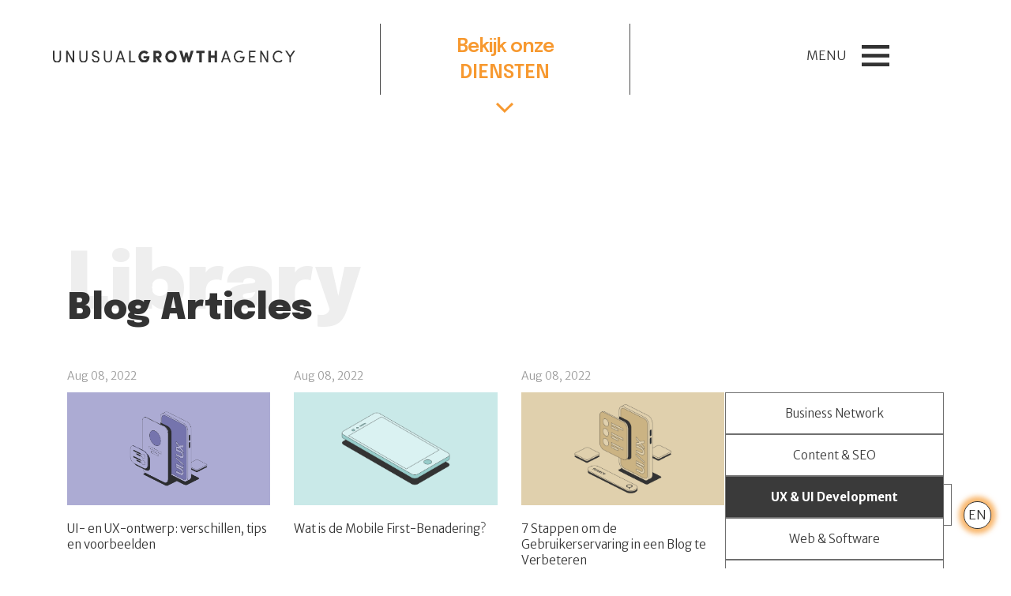

--- FILE ---
content_type: text/html; charset=UTF-8
request_url: https://unusualgrowth.nl/library?tag=ux-ui-development
body_size: 5873
content:
<!DOCTYPE html>
<html lang="nl">

<head>
    <script src="https://consent.cookiefirst.com/sites/unusualgrowth.nl-2500bea3-1225-40d1-97db-c25313eebf33/consent.js"></script>
<meta http-equiv="content-language" content="nl"/>
<meta property="og:locale" content="nl"/>
<meta charset="UTF-8">
<meta name="viewport" content="width=device-width, initial-scale=1.0, maximum-scale=1.0, user-scalable=no" />
<meta http-equiv="ScreenOrientation" content="autoRotate:disabled">
<meta name="robots" content="index,follow">



<title>
        Library | Unusual Growth Agency
</title>
<meta name="description" content="Krijg toegang tot de wereldmarkt, win leads en realiseer ongekende bedrijfsgroei met toptips uit de bibliotheek van Unusual Growth Agency!">
<meta name="csrf-token" content="I3EJ7CReR5lF0AF76uMm2CzH93qwArbbraGx2G8j" />

<link rel="icon" href="https://unusualgrowth.nl/favicon.png">

<link rel="preconnect" href="https://fonts.googleapis.com">
<link rel="preconnect" href="https://fonts.gstatic.com" crossorigin>
    <link rel="canonical" href="https://www.unusualgrowth.com/library">
<link
    href="https://fonts.googleapis.com/css2?family=Epilogue:wght@300;400;500;600;700;800;900&family=Merriweather+Sans:wght@300;400;500;600;700;800&display=swap"
    rel="stylesheet">
<link rel="stylesheet" type="text/css" href="https://unusualgrowth.nl/assets/frontend/css/all.css">


<!--
    


-->


<link rel="stylesheet" href="https://cdnjs.cloudflare.com/ajax/libs/intl-tel-input/17.0.8/css/intlTelInput.min.css" />







    

<!-- Google Tag Manager -->
<script>(function(w,d,s,l,i){w[l]=w[l]||[];w[l].push({'gtm.start':
new Date().getTime(),event:'gtm.js'});var f=d.getElementsByTagName(s)[0],
j=d.createElement(s),dl=l!='dataLayer'?'&l='+l:'';j.async=true;j.src=
'https://www.googletagmanager.com/gtm.js?id='+i+dl;f.parentNode.insertBefore(j,f);
})(window,document,'script','dataLayer','GTM-T3P83NK');</script>
<!-- End Google Tag Manager -->

    </head>

<body>


<noscript><iframe src="https://www.googletagmanager.com/ns.html?id=GTM-T3P83NK"
height="0" width="0" style="display:none;visibility:hidden"></iframe></noscript>

    

    <main id="background" class="main-theme">

        <header>
            <div class="left">
                <a href="https://unusualgrowth.nl">
                    <img class="logoDesk" src="/assets/frontend/img/ug-line-logo.svg" alt="UGA Logo">
                    <img class="logoMobile" src="/assets/frontend/img/ug-logo-triple-line.svg" alt="UGA Logo Mobile">
                </a>
            </div>
            <div class="mid">
                <div class="button_container" id="toggle">
                    <p>
                        <span class="smaller">Bekijk onze</span>
                        <span>DIENSTEN</span>
                    </p>
                    <svg class="arrowDown topArrow" xmlns="http://www.w3.org/2000/svg" width="22.121" height="13.182"
                        viewBox="0 0 22.121 13.182">
                        <g id="Component_80_1" data-name="Component 80 – 1" transform="translate(1.061 1.061)">
                            <path id="Path_1554" data-name="Path 1554" d="M11.7.8l-10,10,10,10"
                                transform="translate(-0.8 11.7) rotate(-90)" fill="none" stroke="#333"
                                stroke-miterlimit="10" stroke-width="3" />
                        </g>
                    </svg>
                    <svg class="arrowDown bottomArrow" xmlns="http://www.w3.org/2000/svg" width="22.121" height="13.182"
                        viewBox="0 0 22.121 13.182">
                        <g id="Component_80_1" data-name="Component 80 – 1" transform="translate(1.061 1.061)">
                            <path id="Path_1554" data-name="Path 1554" d="M11.7.8l-10,10,10,10"
                                transform="translate(-0.8 11.7) rotate(-90)" fill="none" stroke="#333"
                                stroke-miterlimit="10" stroke-width="3" />
                        </g>
                    </svg>

                </div>
                <!--
                <div class="button_container" id="toggle-mobile">
                    <p>Services</p>
                    <span class="top"></span>
                    <span class="middle"></span>
                    <span class="bottom"></span>
                </div>
                --->
            </div>
            <div class="services">
                <div class="servicesLink">

                    <div class="overlay" id="overlay">
                        <nav class="overlay-menu">
                            <p class="overlayHeader">We can do it</p>
                            <ul>
                                <li>
                                    <a
                                        href="https://unusualgrowth.nl/services/business-network-development">
                                        Business Network Development
                                    </a>
                                </li>
                                <li>
                                    <a
                                        href="https://unusualgrowth.nl/services/seo-performance-marketing">
                                        SEO & Performance Marketing
                                    </a>
                                </li>
                                <li>
                                    <a href="https://unusualgrowth.nl/services/ux-ui-development">
                                        UX & UI Development
                                    </a>
                                </li>
                                <li>
                                    <a
                                        href="https://unusualgrowth.nl/services/web-software-development">
                                        Web & Software Development
                                    </a>
                                </li>
                                <li>
                                    <a
                                        href="https://unusualgrowth.nl/services/video-production-streaming">
                                        Video Production & Streaming
                                    </a>
                                </li>
                                <li>
                                    <a
                                        href="https://unusualgrowth.nl/services/digital-first-branding">
                                        Digital First Branding
                                    </a>
                                </li>
                                <li>
                                    <a
                                        href="https://unusualgrowth.nl/services/social-growth-management">
                                        Social Growth Management
                                    </a>
                                </li>
                            </ul>
                        </nav>
                    </div>
                </div>

            </div>
            <div class="right">
                <div class="menu-btn" id="menuBtn">
                    <span>MENU</span>
                </div>
                <nav id="burgerMenu" class="align-items-start flex-column">
                    <div class="container">
                        <div id="menuClose">
                            <span>SLUITEN</span>
                        </div>
                    </div>

                    <ul class="">
                        <li class="nav-item">
                            <a class="nav-link" href="https://unusualgrowth.nl/about">Over</a>
                        </li>
                        <li class="nav-item">
                            <a class="nav-link" href="https://unusualgrowth.nl/how-we-work">Hoe Wij Werken</a>
                        </li>
                        <li class="nav-item">
                            <a class="nav-link" href="https://unusualgrowth.nl/references">Referenties</a>
                        </li>
                        <li class="nav-item">
                            <a class="nav-link" href="https://unusualgrowth.nl/library">Bibliotheek</a>
                        </li>
                        <li class="nav-item">
                            <a class="nav-link small" href="https://unusualagency.myportfolio.com/" target="_blank">
                                <img src="https://unusualgrowth.nl/assets/frontend/img/behanceWhite.svg" alt="Behance Logo">
                                Portfolio
                            </a>
                        </li>

                    </ul>

                </nav>
            </div>
            <div id="overlay-burgerMenu">
            </div>

        </header>


        
<div class="main  d-flex library container">
    <div class="service-heading-container title-container">
        <span class="generalPageTitle">
            <span class="big-text">Library</span>
            <h1 class="generalPageSubTitle">Blog Articles</h1>
        </span>
    </div>
    <div class="list-and-tabs">
        <div class="tags-container mobile-scroll-right">
            <div class="lib-tags">
                                                        <a class="bw-btn modified" href="/library">
                        <span class="gray-frame">Business Network</span>
                        <div class="gray-frame"></div>
                    </a>
                                                        <a class="bw-btn modified" href="/library?tag=content-seo">
                        <span class="gray-frame">Content &amp; SEO</span>
                        <div class="gray-frame"></div>
                    </a>
                                                        <a class="bw-btn modified active" href="/library?tag=ux-ui-development">
                        <span class="gray-frame">UX &amp; UI Development</span>
                        <div class="gray-frame"></div>
                    </a>
                                                        <a class="bw-btn modified" href="/library?tag=web-software">
                        <span class="gray-frame">Web &amp; Software</span>
                        <div class="gray-frame"></div>
                    </a>
                                                        <a class="bw-btn modified" href="/library?tag=video-production">
                        <span class="gray-frame">Video Production</span>
                        <div class="gray-frame"></div>
                    </a>
                                                        <a class="bw-btn modified" href="/library?tag=branding">
                        <span class="gray-frame">Branding</span>
                        <div class="gray-frame"></div>
                    </a>
                                                        <a class="bw-btn modified" href="/library?tag=social-growth">
                        <span class="gray-frame">Social Growth</span>
                        <div class="gray-frame"></div>
                    </a>
                            </div>
        </div>
        <div id="libraryInfiniteLoad" class="">
                
                

                                    <div class="item" data-name="" id="posts-0">
                        <div class="pageBody d-flex align-items-sm-start justify-content-center">
                            <div class="row library-boxes">
                                                                    
                                    
                                                                            <div class="library-box col-lg-4 col-md-6">
                                            <a class="liburl"
                                                href="https://unusualgrowth.nl/library/ui-en-ux-ontwerptips">
                                                <div class="date">
                                                    Aug 08, 2022
                                                </div>
                                                <img loading=lazy src="https://unusualgrowth.nl/assets/frontend/img/library/ui-and-ux-design-tips/ui-and-ux-design-tips.png"
                                                    alt="thumbnail">

                                                <div class="description">
                                                    <h6>
                                                        <a href="https://unusualgrowth.nl/library/ui-en-ux-ontwerptips">
                                                            UI- en UX-ontwerp: verschillen, tips en voorbeelden
                                                        </a>
                                                    </h6>
                                                    <p>
                                                        
                                                    </p>
                                                </div>
                                                <div class="library-link">
                                                    
                                                </div>
                                            </a>
                                        </div>
                                                                                                        
                                    
                                                                            <div class="library-box col-lg-4 col-md-6">
                                            <a class="liburl"
                                                href="https://unusualgrowth.nl/library/mobile-first-benadering">
                                                <div class="date">
                                                    Aug 08, 2022
                                                </div>
                                                <img loading=lazy src="https://unusualgrowth.nl/assets/frontend/img/library/mobile-first-approach/mobilefirst.png"
                                                    alt="thumbnail">

                                                <div class="description">
                                                    <h6>
                                                        <a href="https://unusualgrowth.nl/library/mobile-first-benadering">
                                                            Wat is de Mobile First-Benadering?
                                                        </a>
                                                    </h6>
                                                    <p>
                                                        
                                                    </p>
                                                </div>
                                                <div class="library-link">
                                                    
                                                </div>
                                            </a>
                                        </div>
                                                                                                        
                                    
                                                                            <div class="library-box col-lg-4 col-md-6">
                                            <a class="liburl"
                                                href="https://unusualgrowth.nl/library/verbeter-gebruikerservaring">
                                                <div class="date">
                                                    Aug 08, 2022
                                                </div>
                                                <img loading=lazy src="https://unusualgrowth.nl/assets/frontend/img/library/improve-user-experience/improveux.png"
                                                    alt="thumbnail">

                                                <div class="description">
                                                    <h6>
                                                        <a href="https://unusualgrowth.nl/library/verbeter-gebruikerservaring">
                                                            7 Stappen om de Gebruikerservaring in een Blog te Verbeteren
                                                        </a>
                                                    </h6>
                                                    <p>
                                                        
                                                    </p>
                                                </div>
                                                <div class="library-link">
                                                    
                                                </div>
                                            </a>
                                        </div>
                                                                                                </div>


                        </div>

                    </div>
                                                                </div>
        </div>
    </div>


        

    </main>
    <a class="langswitcher" href="https://unusualgrowth.com/" style="">
        <div>
            EN
        </div>
    </a>
    

    
    <div class="container margin">
    <div class="container">
    <div class="row sep-container">
        <div class="separator"></div>
    </div>
</div>
</div>
<div class="container margin">
    <div class="newsletter">
        <form id="newsletter-form" class="growth-form contactForm">
            <h2>Blijf op de hoogte door je in te schrijven voor onze nieuwsbrief…</h2>

            <div class="form-group form-input-group">
                <input type="email" class="form-control" id="newsletter-emailform" name="EMAIL" required
                    onkeyup="this.setAttribute('value', this.value);" value="">
                <label for="newsletter-emailform">E-mail</label>
                <div class="invalid-feedback"></div>
            </div>
            <div class="check-button">
                <div class="form-check">
                    <input class="form-check-input" type="checkbox" id="gridCheckNewsletter" name="MMERGE1" data-toggle="tooltip"
                        data-placement="top" title="Please consent to the GDPR policy" required>
                    <div class="invalid-feedback">
                    </div>
                    <label class="form-check-label" for="gridCheckNewsletter">
                    Wij nemen uw privacy serieus. We verkopen of delen uw gegevens niet. We gebruiken het om uw ervaring met onze site te verbeteren en om de prestaties van onze marketinginspanningen te analyseren. Raadpleeg onze AVG-verklaring voor meer informatie.
                        <a href="https://unusualgrowth.nl/gdpr" target="_blank"
                            style="
                              text-decoration:underline;
                              color:var(--bgColor);
                          ">
                            
                            GDPR Declaration.
                            
                        </a>
                        <!-- . I agree. -->
                    </label>

                </div>
                <div class="button-wrapper">
                    
                    <a href="javascript:void(0)" id="newsletter-send" type="submit"
                        class="btn-ug btn-ug-grow-now float-right">
                        <span class="text text-secondary active">
                        Aanvraag Maken
                        </span>

                        <span class="text text-secondary inactive" style="">
                        Bezig met laden
                        </span>

                        <div class="spinner-border text-secondary spinner" style="display:none;" role="status">
                            <span class="sr-only">Bezig met laden...</span>
                        </div>
                    </a>
                </div>
            </div>
        </form>
        <div class="image-container">
            <img src="https://unusualgrowth.nl/assets/frontend/img/newsletter.svg" alt="newsletter"/>
        </div>
    </div>
</div>
<div class="container margin">
    <div class="container">
    <div class="row sep-container">
        <div class="separator"></div>
    </div>
</div>
</div>
<footer class="grayBg">
    <div class="container-fluid">
        <div class="row form-wrapper">
            <div id="footer-form"
                class="col-xl-5 order-xl-4 col-lg-12 order-lg-1 col-md-12 col-sm-12 down-under border-ug-dark-bottom-sm">
                <form id="contact-form-footer" class="contactForm ram-form needs-validation" method="post"
                    action="">
                    <h3 class="formHeader mb-3">WERK MET ONS/ NEEM CONTACT OP</h3>
                    <div class="row form-group">
                        <div class="col-lg-6 form-input-group">
                            <input type="text" class="form-control m-m" id="nameform" name="full_name" required
                                minlength="3" onkeyup="this.setAttribute('value', this.value);" value="">

                            <label for="nameform">Voor-en achternaam</label>
                            <div class="invalid-feedback">

                            </div>
                        </div>
                        <div class="col-lg-6 form-input-group">
                            <input type="text" class="form-control m-m" id="companyform" name="company" required
                                minlength="2" onkeyup="this.setAttribute('value', this.value);" value="">

                            <label for="nameform">Bedrijf</label>
                            <div class="invalid-feedback">

                            </div>
                        </div>
                    </div>
                    <div class="row form-group">
                        <div class="col-lg-6 form-input-group mb-sm-0 mb-3">
                            <input type="email" class="form-control m-m" id="emailform" name="email" required
                                onkeyup="this.setAttribute('value', this.value);" value="">

                            <label for="emailform">E-mail</label>
                            <div class="invalid-feedback">

                            </div>
                        </div>
                        <div class="col-lg-6 form-input-group">
                            <input type="text" class="form-control m-m" id="contactphoneform" name="phone"
                                required>
                            
                            <div class="invalid-feedback">

                            </div>
                        </div>
                    </div>
                    <div class="row form-group">
                        <div class="col-lg-12 form-input-group">
                            <input type="text" class="form-control m-m" id="messageform" name="message" required
                                minlength="5" onkeyup="this.setAttribute('value', this.value);" value="">

                            <label for="messageform">Onderwerp</label>
                            <div class="invalid-feedback">

                            </div>
                        </div>
                    </div>
                    <div class="row form-group">
                        <div class="col-xl-8 mt-3">


                            <div class="form-check">
                                <input class="form-check-input" type="checkbox" id="gridCheck" name="kvkk"
                                    data-toggle="tooltip" data-placement="top" title="Please Check">
                                <label class="form-check-label" for="gridCheck">
                                Ik heb het privacybeleid van de AVG gelezen en accepteer het.
                                    <a href="https://unusualgrowth.nl/gdpr" target="_blank"
                                        style="
                                                font-weight: 700;
                                                text-decoration:underline;
                                                font-size: calc( var(--inputText) - 3px);
                                            ">
                                        
                                        GDPR Declaration.
                                        
                                    </a>
                                    <!-- . I agree. -->
                                </label>
                                <div class="invalid-feedback">

                                </div>
                            </div>
                        </div>
                        <div class="col-xl-4 button-wrapper mt-3">
                            
                            <a href="javascript:void(0)" id="contact-send-footer" type="submit"
                                class="btn-ug btn-ug-white float-right px-5">
                                <span class="text active">
                                Indienen
                                </span>

                                <span class="text inactive" style="">
                                    LOADING
                                </span>

                                <div class="spinner-border text-secondary spinner" style="display:none;" role="status">
                                    <span class="sr-only">Loading...</span>
                                </div>
                            </a>
                        </div>
                    </div>
                </form>

                <div class="row mobile">
                    <ul class="list-group w-100 list-group-horizontal d-flex justify-content-center socialLinks">
                        <li class="list-group-item">
                            <a href="https://www.linkedin.com/company/unusualenterprise/mycompany/" class="footerLink"
                                target="_blank">
                                <img src="https://unusualgrowth.nl/assets/frontend/img/linkedin.svg" alt="Linkedin Icon"
                                    class="img-fluid socialIcons" alt="LinkedIn Icon">
                            </a>
                        </li>
                        <li class="list-group-item">
                            <a href="https://www.instagram.com/unusualenterprise/?hl=en" class="footerLink"
                                target="_blank">
                                <img src="https://unusualgrowth.nl/assets/frontend/img/instagram.svg" alt="Instagram Icon"
                                    class="img-fluid socialIcons">
                            </a>
                        </li>
                        <li class="list-group-item">
                            <a href="https://www.youtube.com/c/UnusualEnterprise" class="footerLink" target="_blank">
                                <img src="https://unusualgrowth.nl/assets/frontend/img/youtube.svg" alt="Youtube Icon"
                                    class="img-fluid socialIcons">
                            </a>
                        </li>
                        <li class="list-group-item">
                            <a href="https://unusualagency.myportfolio.com" class="footerLink" target="_blank">
                                <img src="https://unusualgrowth.nl/assets/frontend/img/behance.svg" alt="MyPortfolio Icon"
                                    class="img-fluid socialIcons">
                            </a>
                        </li>
                    </ul>
                </div>
            </div>

            <div
                class="col-xl-3 order-xl-3 col-lg-4 order-lg-3 col-md-12  col-sm-12 d-flex flex-column align-items-center mt-sm-4">
                <div class="d-flex justify-content-center">
                    <img  src="https://unusualgrowth.nl/assets/frontend/img/dmsb_logo.svg" alt="DMSB Logo"
                        class="img-fluid footerDmsb">
                </div>
                <div class="d-flex justify-content-center mt-4">
                    <small>Gecertificeerd als MSB sinds 2018</small>
                </div>
                <div class="d-flex justify-content-center my-2">
                    <small><a class="footer-a-underline"
                            href="https://unusualenterprise.com/downloads/certificates.pdf"
                            target="_blank">Certificaten</a></small>
                </div>
            </div>

            <div class="col-xl-2 order-xl-1 col-lg-4 order-lg-2 col-md-6  col-sm-12 mt-sm-4">
                <p class="footer-section-title">
                NEDERLAND
                </p>
                <p>
                    <a href="/cdn-cgi/l/email-protection#c0a9aea6af80b5aeb5b3b5a1aca5aeb4a5b2b0b2a9b3a5eea3afad"><span class="__cf_email__" data-cfemail="066f686069467368737573676a636872637476746f75632865696b">[email&#160;protected]</span></a> <br>
                    <a href="tel:+31307996023">+31 30 799 6023</a>
                </p>
                <p>
                    Unusual Enterprise BV <br>Lange Viestraat 2 B, 3511BK <br>Utrecht -  Nederland<br>
                    
                </p>
            </div>

            <div class="col-xl-2 order-xl-2 col-lg-4 order-lg-4 col-md-6  col-sm-12 border-ug-dark-bottom-sm mt-sm-4">
                <p class="footer-section-title">
                    TURKIJE

                </p>
                <p>
                    <a href="/cdn-cgi/l/email-protection#31585f575e715e5d5c5055585a41435e5b545d54431f525e5c"><span class="__cf_email__" data-cfemail="066f68606946696a6b67626f6d7674696c636a63742865696b">[email&#160;protected]</span></a> <br>
                    <a href="tel:+902126357062">+90 212 635 70 60</a>
                </p>
                <p>
                    Olmadık Projeler Geliştirme LTD <br> Hızır Çavuş Mescidi Sk. No: 40/A<br>Balat/Istanbul  <br>
                    
                </p>

            </div>




        </div>
        <div class="row desktop">
            <ul class="list-group w-100 list-group-horizontal d-flex justify-content-center socialLinks">
                <li class="list-group-item">
                    <a href="https://www.linkedin.com/showcase/unusualgrowthagency/" class="footerLink"
                        target="_blank">
                        <img src="https://unusualgrowth.nl/assets/frontend/img/linkedin.svg" alt="LinkedIn Icon"
                            class="img-fluid socialIcons">
                    </a>
                </li>
                <li class="list-group-item">
                    <a href="https://www.instagram.com/unusualgrowthagency/?hl=en" class="footerLink"
                        target="_blank">
                        <img src="https://unusualgrowth.nl/assets/frontend/img/instagram.svg" alt="Instagram Icon"
                            class="img-fluid socialIcons">
                    </a>
                </li>
                <li class="list-group-item">
                    <a href="https://www.youtube.com/c/UnusualEnterprise" class="footerLink" target="_blank">
                        <img src="https://unusualgrowth.nl/assets/frontend/img/youtube.svg" alt="Youtube Icon"
                            class="img-fluid socialIcons">
                    </a>
                </li>
                <li class="list-group-item">
                    <a href="https://unusualagency.myportfolio.com" class="footerLink" target="_blank">
                        <img src="https://unusualgrowth.nl/assets/frontend/img/behance.svg" alt="Behance Icon"
                            class="img-fluid socialIcons">
                    </a>
                </li>
            </ul>
        </div>
        <div class="row border-ug-dark-top py20 p-sm-4">
            <p class="copyrightText">
                Copyright © 2026 Unusual Enterprise B.V. All rights reserved.
            </p>
        </div>
    </div>
</footer>

    <script data-cfasync="false" src="/cdn-cgi/scripts/5c5dd728/cloudflare-static/email-decode.min.js"></script><script src="https://unusualgrowth.nl/assets/frontend/js/jquery-3.5.1.min.js"></script>
<script src='https://cdnjs.cloudflare.com/ajax/libs/jqueryui/1.8.24/jquery-ui.min.js'></script>

<script src="https://unusualgrowth.nl/assets/frontend/js/required.js"></script>

<script src="https://unusualgrowth.nl/assets/frontend/js/all.js"></script>

<script src="https://cdnjs.cloudflare.com/ajax/libs/jquery-validate/1.19.3/jquery.validate.min.js"></script>
<script src="https://cdnjs.cloudflare.com/ajax/libs/jquery-validate/1.19.3/additional-methods.min.js"></script>

        <script>
        let index = 0;
        let totalLoadable = $('.item').length;
        $('#posts-0').toggleClass('active');
        $('.load-more a').on('click', function(e) {
            e.preventDefault();
            $(this).toggleClass('inactive');
            index++;
            console.log(totalLoadable, index+1)
            $('#posts-' + index).toggleClass('active');
            if (index === totalLoadable - 1) {
                $('#loadMore-' + index).toggleClass('inactive');
            }
            if(totalLoadable === index + 1) {
                $('.load-more').hide();
            }

        });
    </script>

    
    
    
<script defer src="https://static.cloudflareinsights.com/beacon.min.js/vcd15cbe7772f49c399c6a5babf22c1241717689176015" integrity="sha512-ZpsOmlRQV6y907TI0dKBHq9Md29nnaEIPlkf84rnaERnq6zvWvPUqr2ft8M1aS28oN72PdrCzSjY4U6VaAw1EQ==" data-cf-beacon='{"version":"2024.11.0","token":"fd491ddc1a1b41a3ab6e7475f22e1c85","r":1,"server_timing":{"name":{"cfCacheStatus":true,"cfEdge":true,"cfExtPri":true,"cfL4":true,"cfOrigin":true,"cfSpeedBrain":true},"location_startswith":null}}' crossorigin="anonymous"></script>
</body>

</html>


--- FILE ---
content_type: image/svg+xml
request_url: https://unusualgrowth.nl/assets/frontend/img/ug-line-logo.svg
body_size: 1168
content:
<svg id="UGA_white_line" data-name="UGA white line" xmlns="http://www.w3.org/2000/svg" width="462.247" height="21.903" viewBox="0 0 462.247 21.903">
  <path id="Path_1530" data-name="Path 1530" d="M9.463,28.781V14.88H12.25v13.9A4.557,4.557,0,0,0,17.168,33.7a4.574,4.574,0,0,0,4.918-4.918V14.88h2.787v13.9a7.295,7.295,0,0,1-7.738,7.606,7.295,7.295,0,0,1-7.672-7.606Z" transform="translate(-9.456 -14.499)" fill="#333"/>
  <path id="Path_1531" data-name="Path 1531" d="M37.306,14.88h2.77V35.962H37.388L27.667,19.9V35.962H24.88V14.88h2.754L37.306,30.9Z" transform="translate(0.406 -14.499)" fill="#333"/>
  <path id="Path_1532" data-name="Path 1532" d="M40.193,28.781V14.88h2.77v13.9a4.918,4.918,0,1,0,9.836,0V14.88h2.77v13.9a7.279,7.279,0,0,1-7.7,7.606,7.279,7.279,0,0,1-7.672-7.606Z" transform="translate(10.19 -14.499)" fill="#333"/>
  <path id="Path_1533" data-name="Path 1533" d="M54.76,30.143h2.754a4.377,4.377,0,0,0,4.688,3.77,3.836,3.836,0,0,0,4.246-3.639c0-2.049-1.869-2.967-3.639-3.426l-2.738-.672c-4.459-1.082-5.164-3.7-5.164-5.426,0-3.639,3.279-6.082,6.934-6.082a6.164,6.164,0,0,1,6.672,6.115H65.776a3.656,3.656,0,0,0-4.066-3.541,3.8,3.8,0,0,0-4.082,3.492c0,.721.246,2.2,3.066,2.934l2.754.721c3.574.951,5.721,2.787,5.721,5.787A6.557,6.557,0,0,1,62.2,36.537C57.76,36.537,54.793,33.422,54.76,30.143Z" transform="translate(19.509 -14.647)" fill="#333"/>
  <path id="Path_1534" data-name="Path 1534" d="M68.69,28.781V14.88h2.787v13.9a4.918,4.918,0,0,0,9.836,0V14.88H84.1v13.9a7.688,7.688,0,0,1-15.36,0Z" transform="translate(28.414 -14.499)" fill="#333"/>
  <path id="Path_1535" data-name="Path 1535" d="M98.253,35.962,96.2,30.552H87.171l-2.033,5.41H82.22L90.236,14.88h2.934l8.016,21.082Zm-10.164-7.77h7.229L91.7,18.519Z" transform="translate(37.064 -14.499)" fill="#333"/>
  <path id="Path_1536" data-name="Path 1536" d="M101.036,33.4h8.639v2.557H98.2V14.88h2.77Z" transform="translate(47.281 -14.499)" fill="#333"/>
  <path id="Path_1537" data-name="Path 1537" d="M108.93,25.579a10.836,10.836,0,0,1,10.836-10.918,10.41,10.41,0,0,1,8.065,3.607l-3.541,2.967a5.918,5.918,0,0,0-4.525-2.115,6.229,6.229,0,0,0-6,6.459,6.377,6.377,0,0,0,6.147,6.557c2.361,0,4.918-1.311,4.918-3.393h-5.951V24.906h11.18c0,7.984-4.443,11.574-10.065,11.574a10.836,10.836,0,0,1-11.065-10.9Z" transform="translate(54.141 -14.64)" fill="#333"/>
  <path id="Path_1538" data-name="Path 1538" d="M137.023,35.967l-4.836-7.393H131.2v7.393h-4.8V14.886h8.639a6.672,6.672,0,0,1,7.1,6.984A6.771,6.771,0,0,1,137.22,28.3l5.41,7.672ZM131.2,19.082v5.688h3.066a2.738,2.738,0,0,0,3.033-2.787,2.82,2.82,0,0,0-2.918-2.9Z" transform="translate(65.309 -14.504)" fill="#333"/>
  <path id="Path_1539" data-name="Path 1539" d="M140.18,25.4a10.819,10.819,0,1,1,3.093,7.739A10.754,10.754,0,0,1,140.18,25.4Zm16.672,0a5.934,5.934,0,1,0-11.836,0,5.934,5.934,0,1,0,11.836,0Z" transform="translate(74.119 -14.499)" fill="#333"/>
  <path id="Path_1540" data-name="Path 1540" d="M178.529,14.88h5.229l-7.147,21.082h-3.738l-2.82-10.7-2.721,10.7h-3.754l-7.1-21.082h5.164l3.885,12.606,2.607-9.606h3.951l2.574,9.672Z" transform="translate(84.54 -14.499)" fill="#333"/>
  <path id="Path_1541" data-name="Path 1541" d="M192.221,14.88v4.2h-5.574V35.962h-4.8V19.077H176.27v-4.2Z" transform="translate(97.193 -14.499)" fill="#333"/>
  <path id="Path_1542" data-name="Path 1542" d="M202.148,14.88h4.82V35.962h-4.82V27.65h-6.934v8.311h-4.8V14.88h4.8v8.393h6.934Z" transform="translate(106.233 -14.499)" fill="#333"/>
  <path id="Path_1543" data-name="Path 1543" d="M221.131,35.962l-2.049-5.41h-9.049l-2.049,5.41H205l8.016-21.082h2.934l8.016,21.082Zm-10.18-7.77h7.164l-3.607-9.59Z" transform="translate(115.56 -14.499)" fill="#333"/>
  <path id="Path_1544" data-name="Path 1544" d="M220,25.611A10.77,10.77,0,0,1,230.673,14.66a10.426,10.426,0,0,1,7.1,2.754l-1.934,1.8a7.819,7.819,0,0,0-5.164-1.984,8.2,8.2,0,0,0-7.885,8.377,8.082,8.082,0,0,0,7.885,8.295c3.8,0,6.918-2.574,6.918-5.934h-6.115V25.545h9.18c0,7.377-3.984,10.934-9.983,10.934A10.721,10.721,0,0,1,220,25.611Z" transform="translate(125.15 -14.639)" fill="#333"/>
  <path id="Path_1545" data-name="Path 1545" d="M240.354,33.4h9.967v2.557H237.6V14.88h12.41v2.574h-9.656v6.852H248.8v2.607h-8.443Z" transform="translate(136.403 -14.499)" fill="#333"/>
  <path id="Path_1546" data-name="Path 1546" d="M263.146,14.88h2.787V35.962h-2.7L253.507,19.9V35.962H250.72V14.88h2.754L263.146,30.9Z" transform="translate(144.79 -14.499)" fill="#333"/>
  <path id="Path_1547" data-name="Path 1547" d="M265.28,25.611a10.852,10.852,0,0,1,10.7-10.951,10.246,10.246,0,0,1,7.918,3.574l-2.016,1.721a7.754,7.754,0,0,0-5.9-2.721,8.2,8.2,0,0,0-7.885,8.377,8.2,8.2,0,0,0,7.918,8.295,7.754,7.754,0,0,0,5.9-2.721l2.016,1.639a10.2,10.2,0,0,1-7.951,3.7,10.77,10.77,0,0,1-10.7-10.918Z" transform="translate(154.099 -14.64)" fill="#333"/>
  <path id="Path_1548" data-name="Path 1548" d="M295.561,14.88h3.279l-8.2,11.361v9.721h-2.787V26.241L279.84,14.88h3.279l6.115,8.639Z" transform="translate(163.408 -14.499)" fill="#333"/>
</svg>


--- FILE ---
content_type: image/svg+xml
request_url: https://unusualgrowth.nl/assets/frontend/img/behanceWhite.svg
body_size: 359
content:
<svg xmlns="http://www.w3.org/2000/svg" width="75" height="75" viewBox="0 0 75 75"><g transform="translate(-1414 -635)"><g transform="translate(1414 635.295)"><circle cx="37.5" cy="37.5" r="37.5" transform="translate(0 -0.295)" fill="#484848"/></g><path d="M12.164,0a15.725,15.725,0,0,1,3.284.317A7.076,7.076,0,0,1,17.99,1.359a4.827,4.827,0,0,1,1.641,1.925,6.772,6.772,0,0,1,.583,2.966,5.522,5.522,0,0,1-.865,3.178,6.283,6.283,0,0,1-2.559,2.083,6.063,6.063,0,0,1,3.478,2.348A6.993,6.993,0,0,1,21.414,17.9a6.928,6.928,0,0,1-.742,3.3,6.418,6.418,0,0,1-2,2.277,8.812,8.812,0,0,1-2.861,1.306,12.892,12.892,0,0,1-3.3.423H.3V0Zm-.707,10.2A3.983,3.983,0,0,0,13.893,9.5,2.666,2.666,0,0,0,14.847,7.2a2.933,2.933,0,0,0-.317-1.447,2.34,2.34,0,0,0-.848-.883,3.564,3.564,0,0,0-1.218-.441,8.073,8.073,0,0,0-1.43-.123H5.843v5.9Zm.317,10.7a7.4,7.4,0,0,0,1.553-.159,3.79,3.79,0,0,0,1.306-.53,2.663,2.663,0,0,0,.9-1.006,3.472,3.472,0,0,0,.335-1.623,3.261,3.261,0,0,0-1.095-2.771,4.674,4.674,0,0,0-2.9-.83H5.843V20.9Zm16.616-.529a4.478,4.478,0,0,0,3.248,1.095,4.467,4.467,0,0,0,2.612-.76A3.149,3.149,0,0,0,35.593,19.1h4.414a8.367,8.367,0,0,1-3.248,4.7,9.56,9.56,0,0,1-5.3,1.412,10.4,10.4,0,0,1-3.883-.689,8.05,8.05,0,0,1-2.93-1.96,8.842,8.842,0,0,1-1.854-3.035,11.1,11.1,0,0,1-.652-3.883,10.608,10.608,0,0,1,.671-3.813,8.827,8.827,0,0,1,4.856-5.085A9.437,9.437,0,0,1,31.464,6a8.677,8.677,0,0,1,4.061.9,8.121,8.121,0,0,1,2.843,2.418,9.973,9.973,0,0,1,1.607,3.46,12.859,12.859,0,0,1,.353,4.061H27.155a5.068,5.068,0,0,0,1.236,3.531Zm5.667-9.6a3.522,3.522,0,0,0-2.736-.989,4.387,4.387,0,0,0-2,.405,3.78,3.78,0,0,0-1.271,1.006,3.674,3.674,0,0,0-.67,1.271,5.663,5.663,0,0,0-.229,1.2h8.156A5.814,5.814,0,0,0,34.057,10.77ZM26.3,1.28H36.49V4.106H26.3Z" transform="translate(1430.7 660)" fill="#fff"/></g></svg>

--- FILE ---
content_type: image/svg+xml
request_url: https://unusualgrowth.nl/assets/frontend/img/dmsb_logo.svg
body_size: -153
content:
<svg xmlns="http://www.w3.org/2000/svg" width="189" height="85" viewBox="0 0 189 85">
  <text id="DMSB_Digital_Marketing_Bureau_voor_SAP_Partners" data-name="DMSB 
Digital Marketing
Bureau voor SAP Partners" transform="translate(0 31)" fill="#fff" font-size="40" font-family="Helvetica-Bold, Helvetica" font-weight="700"><tspan x="0" y="0">DMSB</tspan><tspan y="0" font-family="Helvetica-Light, Helvetica" font-weight="300"> </tspan><tspan font-size="16" font-family="Helvetica" font-weight="400"><tspan x="0" y="25">Digital Marketing</tspan><tspan x="0" y="50">Bureau voor SAP Partners</tspan></tspan></text>
</svg>


--- FILE ---
content_type: image/svg+xml
request_url: https://unusualgrowth.nl/assets/frontend/img/menu-icon.svg
body_size: -253
content:
<svg xmlns="http://www.w3.org/2000/svg" width="53.013" height="38.071" viewBox="0 0 53.013 38.071">
  <g id="Group_1141" data-name="Group 1141" transform="translate(-143.5 -102)">
    <rect id="Rectangle_555" data-name="Rectangle 555" width="53.013" height="6.55" transform="translate(143.5 133.522)" fill="#333"/>
    <rect id="Rectangle_770" data-name="Rectangle 770" width="53.013" height="6.55" transform="translate(143.5 117.761)" fill="#333"/>
    <rect id="Rectangle_771" data-name="Rectangle 771" width="53.013" height="6.55" transform="translate(143.5 102)" fill="#333"/>
  </g>
</svg>


--- FILE ---
content_type: image/svg+xml
request_url: https://unusualgrowth.nl/assets/frontend/img/linkedin.svg
body_size: -80
content:
<svg xmlns="http://www.w3.org/2000/svg" width="29.482" height="28.794" viewBox="0 0 29.482 28.794"><defs><style>.a{fill:#333;}</style></defs><rect class="a" width="6.507" height="19.579" transform="translate(0.476 9.208)"/><path class="a" d="M1203.665,5383.1h-.042a3.555,3.555,0,1,1,.042,0Z" transform="translate(-1199.928 -5375.661)"/><path class="a" d="M1223.083,5398.7h-6.491v-10.473c0-2.636-.943-4.43-3.3-4.43a3.566,3.566,0,0,0-3.34,2.384,4.385,4.385,0,0,0-.214,1.585V5398.7h-6.508s.086-17.74,0-19.562h6.508v2.771a6.454,6.454,0,0,1,5.865-3.229c4.281,0,7.492,2.8,7.492,8.81Z" transform="translate(-1193.618 -5369.906)"/><path class="a" d="M1209.424,5384.918" transform="translate(-1180.322 -5356.531)"/></svg>

--- FILE ---
content_type: image/svg+xml
request_url: https://unusualgrowth.nl/assets/frontend/img/ug-logo-triple-line.svg
body_size: 1061
content:
<svg xmlns="http://www.w3.org/2000/svg" xmlns:xlink="http://www.w3.org/1999/xlink" width="78.977" height="50.585" viewBox="0 0 78.977 50.585"><defs><clipPath id="a"><rect width="78.977" height="50.585" transform="translate(0 0)" fill="#333"/></clipPath></defs><g transform="translate(0 0)"><g clip-path="url(#a)"><path d="M1.49,8.17V.211h1.6V8.17a2.619,2.619,0,0,0,2.8,2.805A2.62,2.62,0,0,0,8.7,8.17V.211h1.6V8.17A4.176,4.176,0,0,1,5.89,12.5,4.176,4.176,0,0,1,1.49,8.17" fill="#333"/><path d="M20.725.21h1.6V12.29H20.778L15.2,3.085V12.29h-1.6V.21h1.578l5.54,9.169Z" fill="#333"/><path d="M25.97,8.17V.211h1.6V8.17a2.619,2.619,0,0,0,2.8,2.805A2.62,2.62,0,0,0,33.176,8.17V.211h1.6V8.17a4.176,4.176,0,0,1-4.4,4.331,4.176,4.176,0,0,1-4.4-4.331" fill="#333"/><path d="M37.648,8.871h1.577a2.5,2.5,0,0,0,2.683,2.157,2.2,2.2,0,0,0,2.437-2.087c0-1.174-1.069-1.7-2.087-1.964L40.7,6.592c-2.56-.614-2.963-2.121-2.963-3.1A3.711,3.711,0,0,1,41.715,0a3.534,3.534,0,0,1,3.823,3.506H43.96a2.105,2.105,0,0,0-2.3-2.033,2.173,2.173,0,0,0-2.332,2c0,.421.14,1.262,1.753,1.683l1.578.421c2.051.544,3.278,1.6,3.278,3.314A3.74,3.74,0,0,1,41.908,12.5c-2.542,0-4.242-1.753-4.26-3.629" fill="#333"/><path d="M48.712,8.17V.211h1.6V8.17a2.805,2.805,0,1,0,5.61,0V.211h1.6V8.17a4.4,4.4,0,0,1-8.8,0" fill="#333"/><path d="M68.612,12.29l-1.175-3.1H62.248l-1.175,3.1H59.408L64,.21h1.682l4.594,12.08ZM62.774,7.784h4.138L64.842,2.3Z" fill="#333"/><path d="M74.032,10.817h4.944V12.29h-6.54V.21h1.6Z" fill="#333"/><path d="M.631,25.3a6.207,6.207,0,0,1,6.207-6.259,5.973,5.973,0,0,1,4.628,2.069l-2.033,1.7A3.39,3.39,0,0,0,6.838,21.6,3.56,3.56,0,0,0,3.4,25.3a3.651,3.651,0,0,0,3.523,3.787c1.351,0,2.841-.754,2.841-1.946h-3.4V24.915h6.4c0,4.576-2.542,6.628-5.769,6.628A6.206,6.206,0,0,1,.631,25.3" fill="#333"/><path d="M21.111,31.333l-2.77-4.243H17.78v4.243H15.027V19.253h4.944a3.819,3.819,0,0,1,4.068,4,3.868,3.868,0,0,1-2.822,3.682l3.1,4.4ZM17.78,21.655v3.261h1.753a1.566,1.566,0,0,0,1.736-1.6A1.608,1.608,0,0,0,19.6,21.655Z" fill="#333"/><path d="M25.952,25.284a6.164,6.164,0,1,1,6.172,6.259,6.2,6.2,0,0,1-6.172-6.259m9.556,0a3.4,3.4,0,1,0-6.785,0,3.4,3.4,0,1,0,6.785,0" fill="#333"/><path d="M51.886,19.253h3l-4.1,12.08H48.643L47.03,25.2l-1.561,6.137H43.313l-4.068-12.08h2.963l2.227,7.223,1.49-5.505h2.262l1.472,5.54Z" fill="#333"/><path d="M64.915,19.253v2.4H61.724v9.678H58.972V21.655H55.78v-2.4Z" fill="#333"/><path d="M73.822,19.253h2.753v12.08H73.822V26.564H69.843v4.769H67.09V19.253h2.753v4.839h3.979Z" fill="#333"/><path d="M9.2,50.375l-1.175-3.1H2.84l-1.175,3.1H0l4.594-12.08H6.276l4.594,12.08ZM3.366,45.869H7.5l-2.07-5.488Z" fill="#333"/><path d="M11.995,44.361a6.182,6.182,0,0,1,6.118-6.276,6,6,0,0,1,4.069,1.577L21.076,40.7a4.5,4.5,0,0,0-2.963-1.14,4.678,4.678,0,0,0-4.523,4.8,4.631,4.631,0,0,0,4.523,4.751,3.689,3.689,0,0,0,3.963-3.4H18.569V44.326h5.26c0,4.225-2.279,6.259-5.716,6.259a6.147,6.147,0,0,1-6.118-6.224" fill="#333"/><path d="M28.127,48.9h5.716v1.473H26.55V38.3h7.117v1.473h-5.54V43.7h4.839v1.49H28.127Z" fill="#333"/><path d="M43.978,38.3h1.6v12.08H44.03L38.455,41.17v9.205H36.861V38.3h1.577l5.54,9.169Z" fill="#333"/><path d="M48.521,44.361a6.218,6.218,0,0,1,6.136-6.276A5.885,5.885,0,0,1,59.2,40.136l-1.156.982a4.464,4.464,0,0,0-3.385-1.561,4.784,4.784,0,0,0,0,9.555,4.463,4.463,0,0,0,3.385-1.56l1.156.982a5.885,5.885,0,0,1-4.541,2.051,6.173,6.173,0,0,1-6.136-6.224" fill="#333"/><path d="M69.194,38.3h1.911l-4.646,6.5v5.576h-1.6V44.8L60.27,38.3h1.894l3.506,4.944Z" fill="#333"/></g></g></svg>

--- FILE ---
content_type: image/svg+xml
request_url: https://unusualgrowth.nl/assets/frontend/img/behance.svg
body_size: 703
content:
<?xml version="1.0" encoding="utf-8"?>
<!-- Generator: Adobe Illustrator 26.0.2, SVG Export Plug-In . SVG Version: 6.00 Build 0)  -->
<svg version="1.1" id="Layer_1" xmlns="http://www.w3.org/2000/svg" xmlns:xlink="http://www.w3.org/1999/xlink" x="0px" y="0px"
	 viewBox="0 0 2500 1573" style="enable-background:new 0 0 2500 1573;" xml:space="preserve">
<style type="text/css">
	.st0{fill:#333333;}
</style>
<path class="st0" d="M740.6,0c74.9,0,143.2,6.6,204.9,19.8c61.7,13.2,114.6,34.9,158.6,65c44.1,30.1,78.2,70.1,102.4,120.1
	s36.4,111.6,36.4,185.1c0,79.3-18,145.4-54,198.3c-36,52.9-89.2,96.2-159.7,130c96.9,27.9,169.3,76.8,217,146.5
	c47.7,69.8,71.6,153.9,71.6,252.3c0,79.3-15.4,148-46.3,206c-30.8,58-72.3,105.4-124.5,142.1c-52.1,36.7-111.6,63.9-178.5,81.5
	c-67.2,17.7-136.5,26.5-206,26.4H0.3V0H740.6z M696.5,636.7c61.7,0,112.3-14.7,152-44.1c39.7-29.4,59.5-77.1,59.5-143.2
	c0-36.7-6.6-66.8-19.8-90.3c-13.2-23.5-30.8-41.9-52.9-55.1c-22-13.2-47.4-22.4-76-27.5c-29.5-5.2-59.3-7.8-89.2-7.7H346.2v367.9
	L696.5,636.7L696.5,636.7z M716.3,1304.2c33.8,0,66.1-3.3,96.9-9.9c30.8-6.6,58-17.6,81.5-33.1c23.5-15.4,42.2-36.3,56.2-62.8
	c13.9-26.4,20.9-60.2,20.9-101.3c0-80.7-22.8-138.4-68.3-172.9c-45.5-34.5-105.8-51.8-180.7-51.8H346.2v431.8L716.3,1304.2
	L716.3,1304.2z M1753.1,1271.2c47,45.6,114.6,68.3,202.7,68.3c63.1,0,117.5-15.8,163-47.4c45.5-31.5,73.4-65,83.7-100.2h275.4
	c-44,136.6-111.6,234.3-202.7,293c-91.1,58.8-201.3,88.1-330.5,88.1c-89.6,0-170.4-14.3-242.3-43c-72-28.6-132.9-69.4-182.8-122.3
	c-49.9-52.9-88.5-116-115.7-189.4c-27.2-73.4-40.7-154.2-40.7-242.3c0-85.2,13.9-164.5,41.9-237.9c27.9-73.4,67.5-136.9,119-190.6
	c51.4-53.6,112.7-95.8,184-126.7c71.2-30.9,150.2-46.3,236.8-46.3c96.9,0,181.4,18.7,253.4,56.2c71.9,37.4,131.1,87.8,177.4,150.9
	c46.3,63.2,79.6,135.1,100.3,215.9c20.6,80.8,27.9,165.2,22,253.4H1676C1680.4,1152.2,1706.1,1225.7,1753.1,1271.2L1753.1,1271.2z
	 M2106.7,672c-37.4-41.1-94.4-61.7-170.7-61.7c-49.9,0-91.4,8.5-124.5,25.3c-33.1,16.9-59.5,37.8-79.3,62.8
	c-19.8,25-33.8,51.4-41.8,79.3c-8.1,27.9-12.9,52.9-14.3,74.9h508.9C2170.2,773.3,2144.1,713.1,2106.7,672z M1622.6,79.9h635.9
	v176.3h-635.9L1622.6,79.9z"/>
</svg>


--- FILE ---
content_type: image/svg+xml
request_url: https://unusualgrowth.nl/assets/frontend/img/youtube.svg
body_size: -133
content:
<svg xmlns="http://www.w3.org/2000/svg" width="29.07" height="20.374" viewBox="0 0 29.07 20.374"><defs><style>.a{fill:#333;}</style></defs><path class="a" d="M28.48-2.894a3.643,3.643,0,0,0-2.562-2.564,85.114,85.114,0,0,0-11.371-.623,88.431,88.431,0,0,0-11.371.6A3.717,3.717,0,0,0,.6-2.894,38.386,38.386,0,0,0,0,4.1a38.245,38.245,0,0,0,.6,6.994,3.643,3.643,0,0,0,2.564,2.564,85.269,85.269,0,0,0,11.371.623,88.432,88.432,0,0,0,11.371-.6,3.643,3.643,0,0,0,2.564-2.562,38.4,38.4,0,0,0,.6-6.994,36.438,36.438,0,0,0-.586-7.019ZM11.642,8.46V-.263L19.211,4.1Zm0,0" transform="translate(0.001 6.087)"/></svg>

--- FILE ---
content_type: image/svg+xml
request_url: https://unusualgrowth.nl/assets/frontend/img/instagram.svg
body_size: 357
content:
<svg xmlns="http://www.w3.org/2000/svg" width="29.999" height="30" viewBox="0 0 29.999 30"><defs><style>.a{fill:#333;}</style></defs><path class="a" d="M1259.265,5380.654" transform="translate(-1239.508 -5365.653)"/><path class="a" d="M1260.224,5378.675" transform="translate(-1237.605 -5369.583)"/><path class="a" d="M1262.426,5382.627" transform="translate(-1233.238 -5361.739)"/><path class="a" d="M1282.794,5384.688a11.037,11.037,0,0,0-.7-3.644,7.665,7.665,0,0,0-4.39-4.388,10.986,10.986,0,0,0-3.639-.695c-1.6-.073-2.109-.092-6.182-.092s-4.586.019-6.185.092a10.994,10.994,0,0,0-3.64.695,7.667,7.667,0,0,0-4.388,4.388,11.048,11.048,0,0,0-.7,3.644c-.074,1.6-.091,2.109-.091,6.182s.016,4.583.091,6.186a11.024,11.024,0,0,0,.7,3.641,7.7,7.7,0,0,0,4.389,4.39,11,11,0,0,0,3.64.7c1.6.073,2.109.086,6.185.086s4.583,0,6.182-.088a10.971,10.971,0,0,0,3.64-.695,7.681,7.681,0,0,0,4.388-4.391,11.044,11.044,0,0,0,.7-3.641c.072-1.6.091-2.112.091-6.186S1282.865,5386.285,1282.794,5384.688Zm-2.7,12.244a8.238,8.238,0,0,1-.517,2.786,4.959,4.959,0,0,1-2.846,2.844,8.276,8.276,0,0,1-2.784.516c-1.583.071-2.056.087-6.059.087s-4.479-.016-6.06-.087a8.3,8.3,0,0,1-2.787-.516,4.966,4.966,0,0,1-2.846-2.848,8.326,8.326,0,0,1-.514-2.782c-.072-1.567-.088-2.055-.088-6.062s.017-4.482.088-6.06a8.313,8.313,0,0,1,.514-2.785,4.962,4.962,0,0,1,2.846-2.847,8.258,8.258,0,0,1,2.787-.518c1.567-.072,2.053-.088,6.06-.088s4.476,0,6.059.088a8.234,8.234,0,0,1,2.784.518,4.981,4.981,0,0,1,2.846,2.847,8.206,8.206,0,0,1,.518,2.785c.071,1.567.088,2.054.088,6.06S1280.166,5395.35,1280.094,5396.932Z" transform="translate(-1252.885 -5375.87)"/><path class="a" d="M1262.914,5378.2a7.7,7.7,0,1,0,7.7,7.7A7.7,7.7,0,0,0,1262.914,5378.2Zm0,12.7a5,5,0,1,1,3.537-1.472,5,5,0,0,1-3.537,1.472Z" transform="translate(-1247.913 -5370.892)"/><path class="a" d="M1261.447,5381.125a1.8,1.8,0,1,1,1.8-1.8,1.8,1.8,0,0,1-1.8,1.8Z" transform="translate(-1238.85 -5371.921)"/></svg>

--- FILE ---
content_type: image/svg+xml
request_url: https://unusualgrowth.nl/assets/frontend/img/close.svg
body_size: -306
content:
<svg xmlns="http://www.w3.org/2000/svg" width="32.065" height="32.064" viewBox="0 0 32.065 32.064">
  <rect id="Rectangle_1073" data-name="Rectangle 1073" width="40" height="5.345" transform="translate(3.78 0) rotate(45)" fill="#333"/>
  <rect id="Rectangle_1074" data-name="Rectangle 1074" width="40" height="5.345" transform="translate(0 28.284) rotate(-45)" fill="#333"/>
</svg>


--- FILE ---
content_type: image/svg+xml
request_url: https://unusualgrowth.nl/assets/frontend/img/newsletter.svg
body_size: 9586
content:
<svg xmlns="http://www.w3.org/2000/svg" xmlns:xlink="http://www.w3.org/1999/xlink" width="354.5" height="341.045" viewBox="0 0 354.5 341.045">
  <defs>
    <clipPath id="clip-path">
      <rect id="Rectangle_2633" data-name="Rectangle 2633" width="5.662" height="1.448" fill="none"/>
    </clipPath>
  </defs>
  <g id="Group_28503" data-name="Group 28503" transform="translate(-1232.75 -835.058)">
    <g id="Rectangle_2636" data-name="Rectangle 2636" transform="translate(1339.568 1131.898) rotate(-90)" fill="#fff" stroke="#707070" stroke-width="1">
      <rect width="200.678" height="247.682" rx="14" stroke="none"/>
      <rect x="0.5" y="0.5" width="199.678" height="246.682" rx="13.5" fill="none"/>
    </g>
    <path id="Path_127733" data-name="Path 127733" d="M0,130.541l14.313,50.783S16.5,192.208,24.2,194.233l97.471.43s11.219-2,11.429-13.29l-14.746-50.209s-2.188-11.826-13.894-11.826H5.725A12.942,12.942,0,0,0,0,130.541" transform="translate(1232.75 973.805)" fill="#d9d4c8"/>
    <path id="Path_127734" data-name="Path 127734" d="M78.5,161.965h31.1a18.7,18.7,0,0,1,1.609-3.9,4.858,4.858,0,0,0-.322-6.1c-2.14-2.436-2.962-2.712-8.7-3.095s-14.714.331-16.082,1.151-3.665,1.75-4.868,5.085-2.73,6.853-2.73,6.853" transform="translate(1295.402 997.297)" fill="#fff"/>
    <path id="Path_127735" data-name="Path 127735" d="M194.3,157.874c-5.472-17.066-16.85-30.523-21.225-37.416S144,86.861,117.183,87.907c0,0-1.489,14.148-11.362,14.6S95.494,91.527,95.494,91.527s-16.618-1.316-37.842,17.255S33.6,138.658,33.6,138.658l50.75.4s9.32-1.41,13.414,12.042,14.854,51.959,14.854,51.959-.408,6.592-1.974,7.509h3.692s2.978-10.584,6.811-11.492a62.379,62.379,0,0,1,14.734-1.626c4.369.212,10.83.583,11.925,5.283s-2.731,4.4-2.35,7.834H158.63s3.647,1.742,2.656,3.755c0,0,15.356-.617,24.187-11.792s14.3-27.585,8.831-44.655m-34.136,6.347c-3.717,10.129-16.741,15.228-16.741,15.228l9.07-41.693s11.967,14.759,7.671,26.465" transform="translate(1259.566 948.695)" fill="#3a3a3a"/>
    <path id="Path_127736" data-name="Path 127736" d="M150.8,138.564s2.951-3.217.27-11.26.264-16.627,10.454-17.7,15.284,8.581,13.945,15.016-1.877,8.313,0,14.48.8,23.6-16.893,23.059c-15.9-.48-13.943-16.893-7.775-23.6" transform="translate(1349.49 965.971)" fill="#fff"/>
    <path id="Path_127737" data-name="Path 127737" d="M166,106.674c0,4.073-2.161,7.372-4.828,7.372s-4.824-3.3-4.824-7.372,2.16-7.374,4.824-7.374S166,102.6,166,106.674" transform="translate(1357.535 957.813)" fill="#fff"/>
    <path id="Path_127738" data-name="Path 127738" d="M163.945,149.063c-13.927-.406-15.888-3-15.888-3v1.341c-2.717-.246-14.322-.5-14.6,12.9-.315,15.182,14.6,15.874,14.6,15.874v1.906s2.537,2.251,16.4,2.251,15.36-2.5,15.36-2.5V146.067s-1.947,3.4-15.874,3m-25.622,9.85c.694-7.3,9.532-6.551,9.532-6.551l.2-1.28v20.082c-3.922-1.045-10.427-4.956-9.733-12.251" transform="translate(1339.265 995.139)" fill="#3a3a3a"/>
    <path id="Path_127739" data-name="Path 127739" d="M173.335,147.369c0,1.791-7.11,3.238-15.881,3.238s-15.879-1.447-15.879-3.238,7.11-3.237,15.879-3.237,15.881,1.447,15.881,3.237" transform="translate(1345.745 993.594)" fill="#fff"/>
    <path id="Path_127740" data-name="Path 127740" d="M46.029,141.519c1.167,3.959-.586,7.962-3.92,8.946s-6.982-1.424-8.149-5.382.588-7.957,3.92-8.944,6.98,1.428,8.149,5.38" transform="translate(1259.566 987.039)" fill="#fff"/>
    <path id="Path_127741" data-name="Path 127741" d="M57.066,80.4,83.743,73.75s-1.129-8.253-.313-9.762l9.812,11.981s3.947-2.383,7.978,4.547c0,0,2.314,5.3-.869,9.147,0,0,3.684,4.263.726,11.416s-3.31,7.365-3.31,7.365,12.81-5.358,14.024-10.352c0,0-3.83-14.347-4.4-21.552A95.133,95.133,0,0,1,107.063,65S103.892,53.073,91.145,51.76A58.383,58.383,0,0,0,61.76,56.527s-10.683,5-4.693,23.876" transform="translate(1276.841 919.641)" fill="#3a3a3a"/>
    <path id="Path_127742" data-name="Path 127742" d="M54.381,75.317l30.05-7.975s-1.453-7.23-.8-7.84l7.1,12.83s2.4-3,4.387-3.12,6.052,1.052,7.212,6.32-1.054,8.609-6.1,9.359c0,0,3.071,3.436,1.145,9.807a53.661,53.661,0,0,1-3.692,9.552l3.877-1.476,3.041,7.781s-1.626,11.765-9.336,14.308-11.276-5.52-12.353-10.688l-1.487-7.8s-10.569,2.28-15.556-7.157c-4.85-9.185-7.484-23.9-7.484-23.9" transform="translate(1276.153 926.047)" fill="#fff"/>
    <path id="Path_127743" data-name="Path 127743" d="M61.156,84.152l-.43-.656-1.683,4.616,4.526-2.176Z" transform="translate(1279.875 945.197)" fill="#3a3a3a"/>
    <path id="Path_127744" data-name="Path 127744" d="M91.931,158.557H94.6v-5.515s-3.035,2.519-2.667,5.515" transform="translate(1306.098 1000.705)" fill="#3a3a3a"/>
    <path id="Path_127747" data-name="Path 127747" d="M24.8,89.96c-.68-.424-.68-.815-.439-1.057l5.619-5.619a.611.611,0,0,1,.876,0,.621.621,0,0,1,0,.876l-5.619,5.619a.6.6,0,0,1-.437.182" transform="translate(1252.076 944.881)" fill="#3a3a3a"/>
    <path id="Path_127748" data-name="Path 127748" d="M30.431,89.96c-.437-.182-6.056-5.8-6.056-5.8a.621.621,0,0,1,0-.876.611.611,0,0,1,.876,0L30.87,88.9a.621.621,0,0,1,0,.876.6.6,0,0,1-.439.182" transform="translate(1252.061 944.881)" fill="#3a3a3a"/>
    <path id="Path_127749" data-name="Path 127749" d="M22.919,83.665a2.72,2.72,0,1,1,2.719-2.722,2.723,2.723,0,0,1-2.719,2.722m0-4.2A1.483,1.483,0,1,0,24.4,80.943a1.483,1.483,0,0,0-1.478-1.482" transform="translate(1248.873 940.992)" fill="#3a3a3a"/>
    <path id="Path_127750" data-name="Path 127750" d="M177.019,130.42a2.223,2.223,0,1,1,2.224-2.224,2.227,2.227,0,0,1-2.224,2.224m0-3.208a.985.985,0,1,0,.984.984.985.985,0,0,0-.984-.984" transform="translate(1372.257 979.102)" fill="#3a3a3a"/>
    <g id="Group_28482" data-name="Group 28482" transform="translate(1345.397 887.281)">
      <path id="Path_127745" data-name="Path 127745" d="M68.882,23.515,64.595,4.852l47.23,14.356L76.259,49.713,70.554,27.927l38.728-8.372Z" transform="translate(-61.093 -4.852)" fill="#d5ae75"/>
      <path id="Path_127746" data-name="Path 127746" d="M73.641,28.418,63.084,29.764l7-12.625,41.711-4.3L71.76,21.552Z" transform="translate(-62.298 1.524)" fill="#d5ae75"/>
      <path id="Path_127751" data-name="Path 127751" d="M63.26,30.578c-.6-.236-.708-.611-.545-.912l6.808-12.544c.484-.322,43.8-4.627,43.8-4.627a.626.626,0,0,1,.676.556.616.616,0,0,1-.554.678L70.454,18,63.8,30.256a.616.616,0,0,1-.543.322" transform="translate(-62.647 1.245)" fill="#3a3a3a"/>
      <path id="Path_127752" data-name="Path 127752" d="M63.33,26.817c-.674-.6-.62-.888-.426-1.072l8.784-8.268a.62.62,0,1,1,.849.9L65.143,25.34l8.665-1.106a.626.626,0,0,1,.694.538.62.62,0,0,1-.536.694L63.409,26.813a.6.6,0,0,1-.079,0" transform="translate(-62.544 5.09)" fill="#3a3a3a"/>
      <path id="Path_127753" data-name="Path 127753" d="M69.15,24.083a.624.624,0,0,1-.606-.48L64.259,4.942c.784-.734,48.38,13.628,48.38,13.628a.62.62,0,0,1-.117,1.21l-43.312,4.3a.349.349,0,0,1-.061,0M65.7,5.7l3.927,17.088,39.661-3.938Z" transform="translate(-61.36 -4.801)" fill="#3a3a3a"/>
      <path id="Path_127754" data-name="Path 127754" d="M73.834,44.231c-.6-.464-6.2-22.308-6.2-22.308.475-.761,42.008-9.417,42.008-9.417a.626.626,0,0,1,.681.334.618.618,0,0,1-.155.744l-35.932,30.5a.624.624,0,0,1-.4.146M69,22.242,74.188,42.5l33.321-28.285Z" transform="translate(-58.667 1.25)" fill="#3a3a3a"/>
    </g>
    <path id="Path_127755" data-name="Path 127755" d="M18.638,182.788a27.839,27.839,0,0,1-4-4.522.62.62,0,0,1,.994-.741c1.421,1.911,2.668,3.354,3.463,4.227a.62.62,0,0,1-.459,1.036m-6.6-8.843a27.964,27.964,0,0,1-3.258-5.153.62.62,0,0,1,1.106-.561c.82,1.617,1.721,3.217,2.679,4.769a.623.623,0,0,1-.2.856.631.631,0,0,1-.325.09m-4.992-9.832a23.322,23.322,0,0,1-2.433-5.641A.619.619,0,1,1,5.8,158.11c.529,1.733,1.14,3.465,1.823,5.148a.621.621,0,0,1-.342.809.666.666,0,0,1-.234.045M3.832,153.565a.623.623,0,0,1-.606-.494c-.378-1.816-.673-3.668-.881-5.5a.618.618,0,0,1,.545-.687.632.632,0,0,1,.687.545c.2,1.795.494,3.609.865,5.391a.619.619,0,0,1-.61.744M2.591,142.612a.62.62,0,0,1-.62-.606c-.009-.421-.011-.847-.011-1.273,0-1.417.049-2.861.147-4.3a.62.62,0,0,1,1.237.088c-.1,1.4-.146,2.818-.146,4.208,0,.421,0,.834.011,1.25a.617.617,0,0,1-.606.629Zm.762-10.992a.636.636,0,0,1-.615-.714c.288-1.811.658-3.647,1.1-5.465a.629.629,0,0,1,.748-.451.62.62,0,0,1,.455.75c-.437,1.782-.8,3.582-1.082,5.358a.614.614,0,0,1-.61.521m2.614-10.711c-.521-.137-.7-.487-.59-.811.574-1.741,1.225-3.5,1.933-5.216a.613.613,0,0,1,.809-.336.621.621,0,0,1,.338.809c-.7,1.692-1.338,3.418-1.9,5.132a.62.62,0,0,1-.588.423m4.186-10.2c-.581-.212-.707-.583-.557-.894.651-1.322,1.356-2.67,2.093-4q.256-.461.525-.91a.62.62,0,0,1,1.063.638q-.259.429-.5.872c-.728,1.318-1.422,2.645-2.064,3.954a.621.621,0,0,1-.556.343m51.536-5.723c-.7-.719-.539-1.079-.221-1.2a9.114,9.114,0,0,0,3.327-2.323c.263-.277.509-.554.735-.829a.621.621,0,0,1,.955.795q-.367.437-.788.886a10.33,10.33,0,0,1-3.787,2.627.57.57,0,0,1-.221.043m-5.394-.013a13.781,13.781,0,0,1-5.044-3.1.62.62,0,0,1,.842-.912,13.037,13.037,0,0,0,4.409,2.812.619.619,0,0,1-.207,1.2M15.96,101.367c-.662-.37-.694-.762-.471-1.021a34.622,34.622,0,0,1,3.983-3.954.619.619,0,0,1,.8.946,33.742,33.742,0,0,0-3.839,3.814.625.625,0,0,1-.473.216m32.151-3.533a21.442,21.442,0,0,1-3.294-5.144.619.619,0,1,1,1.118-.53,35.662,35.662,0,0,0,2.686,4.706.619.619,0,0,1-.162.861.609.609,0,0,1-.349.108m20.225-1.091a.631.631,0,0,1-.619-.674,5.463,5.463,0,0,0-1.888-4.373.622.622,0,0,1-.032-.877.63.63,0,0,1,.876-.029,6.506,6.506,0,0,1,2.305,4.85c-.054.861-.324,1.1-.642,1.1m-44-2.5c-.707-.581-.619-.964-.327-1.145a42.949,42.949,0,0,1,4.934-2.636.62.62,0,1,1,.514,1.127,42.074,42.074,0,0,0-4.8,2.559.592.592,0,0,1-.325.1M34.348,89.67a.619.619,0,0,1-.187-1.208,51.471,51.471,0,0,1,5.407-1.4.615.615,0,0,1,.73.486.621.621,0,0,1-.484.73,50.774,50.774,0,0,0-5.278,1.363.626.626,0,0,1-.189.029M61.5,89.121a31.774,31.774,0,0,0-5.441-1.358.622.622,0,0,1-.514-.71.639.639,0,0,1,.708-.516,29.183,29.183,0,0,1,5.459,1.385.619.619,0,0,1-.212,1.2m-18.174-1.2a.613.613,0,0,1-.588-.423,49.393,49.393,0,0,1-1.451-5.4.621.621,0,1,1,1.216-.252A47.459,47.459,0,0,0,43.916,87.1a.624.624,0,0,1-.4.786.657.657,0,0,1-.192.029m1.82-.428a.62.62,0,0,1-.056-1.237,48.732,48.732,0,0,1,5.587-.2.617.617,0,0,1,.6.638.666.666,0,0,1-.633.6,48.338,48.338,0,0,0-5.441.192.31.31,0,0,1-.058,0M41.066,77.14a.619.619,0,0,1-.615-.561c-.147-1.561-.225-3.141-.225-4.691,0-.3,0-.6.011-.9a.619.619,0,0,1,1.237.023c-.005.291-.007.583-.005.872,0,1.514.072,3.053.218,4.576a.621.621,0,0,1-.559.674.339.339,0,0,1-.061,0m.219-11.015a.632.632,0,0,1-.615-.7,44.474,44.474,0,0,1,1.115-5.484.62.62,0,0,1,1.2.327A43.312,43.312,0,0,0,41.9,65.591a.619.619,0,0,1-.611.534m2.9-10.622c-.556-.182-.7-.545-.57-.861a39.858,39.858,0,0,1,2.53-4.992.619.619,0,0,1,1.063.637,38.9,38.9,0,0,0-2.453,4.841.617.617,0,0,1-.57.376m5.625-9.453c-.649-.338-.7-.726-.489-1,1.142-1.478,2.354-2.906,3.609-4.245a.613.613,0,0,1,.876-.029.619.619,0,0,1,.029.876c-1.226,1.311-2.415,2.708-3.532,4.157a.62.62,0,0,1-.493.239m7.527-8.045c-.692-.466-.667-.858-.41-1.082,1.39-1.223,2.857-2.393,4.362-3.474a.619.619,0,1,1,.723,1.005c-1.473,1.059-2.906,2.2-4.265,3.4a.615.615,0,0,1-.41.153m8.946-6.43c-.707-.6-.608-.984-.311-1.156,1.593-.922,3.256-1.786,4.947-2.566a.621.621,0,1,1,.52,1.127c-1.656.761-3.285,1.608-4.844,2.514a.642.642,0,0,1-.311.081m10.01-4.612c-.7-.735-.53-1.09-.209-1.2,1.724-.611,3.517-1.16,5.331-1.626a.617.617,0,1,1,.307,1.2c-1.778.462-3.535,1-5.224,1.6a.65.65,0,0,1-.207.036m10.67-2.778a.618.618,0,0,1-.1-1.228c1.818-.316,3.675-.559,5.522-.728a.594.594,0,0,1,.674.561.619.619,0,0,1-.561.672c-1.814.165-3.639.406-5.427.714a.518.518,0,0,1-.106.009m16.5-.761a46.24,46.24,0,0,0-5-.237c-.856,0-1.133-.264-1.138-.6a.618.618,0,0,1,.608-.629,49.624,49.624,0,0,1,5.6.236.62.62,0,0,1-.077,1.235" transform="translate(1234.314 896.078)" fill="#3a3a3a"/>
    <path id="Path_127756" data-name="Path 127756" d="M146.171,169.27c-.232-.036-9.766-2.266-10.332-11.535a7.444,7.444,0,0,1,2.073-6.137c2.994-2.861,8.052-2.35,8.273-2.327a.619.619,0,0,1-.133,1.232c-.049,0-4.715-.466-7.29,1.994a6.274,6.274,0,0,0-1.687,5.162c.509,8.325,8.874,10.305,9.23,10.386a.62.62,0,0,1-.135,1.225" transform="translate(1341.149 997.654)" fill="#3a3a3a"/>
    <path id="Path_127757" data-name="Path 127757" d="M148,176.456c-.219-.018-15.921-1.737-14.867-16.537.327-4.58,1.911-8.074,4.706-10.386,4.4-3.632,10.143-3,10.384-2.972a.62.62,0,0,1,.541.689.634.634,0,0,1-.685.543c-.058-.013-5.481-.6-9.458,2.7-2.519,2.089-3.949,5.288-4.251,9.512-.971,13.612,13.09,15.156,13.689,15.214a.619.619,0,0,1-.059,1.235" transform="translate(1338.968 995.486)" fill="#3a3a3a"/>
    <path id="Path_127758" data-name="Path 127758" d="M157.819,167.153c-1.7,0-16.582-.088-16.582-3.127a.62.62,0,0,1,1.241,0c.464.723,6.211,1.89,15.342,1.89,9.8,0,14.795-1.3,15.182-1.964a.582.582,0,0,1,.611-.583.646.646,0,0,1,.613.656c0,3.039-14.728,3.127-16.406,3.127" transform="translate(1345.476 1008.949)" fill="#3a3a3a"/>
    <path id="Path_127759" data-name="Path 127759" d="M157.216,161.476c-.268,0-.538,0-.813-.013-7.538-.228-10.64-3.891-11.914-6.925-2.474-5.878-.061-13.619,3.7-17.71.022-.023,2.649-3.113.137-10.645-1.588-4.761-1.216-9.483,1.016-12.948,2.041-3.167,5.484-5.091,9.965-5.56a14.405,14.405,0,0,1,1.6-.085,12.684,12.684,0,0,1,10.028,4.74,13.9,13.9,0,0,1,2.981,11.1l-.173.822c-1.189,5.689-1.59,7.606.158,13.353,1.138,3.738,1.336,11.844-2.979,17.672-3.048,4.112-7.664,6.2-13.713,6.2m3.7-52.648a13.9,13.9,0,0,0-1.476.079c-4.091.428-7.219,2.16-9.05,5-2.028,3.15-2.352,7.48-.881,11.884,2.764,8.295-.272,11.735-.4,11.875-3.424,3.722-5.725,11.044-3.476,16.39,1.629,3.871,5.367,6,10.812,6.168,6.047.209,10.562-1.737,13.491-5.686,3.83-5.17,3.938-12.8,2.791-16.572-1.841-6.053-1.392-8.207-.185-13.966l.171-.822a12.622,12.622,0,0,0-2.728-10.068,11.336,11.336,0,0,0-9.068-4.283" transform="translate(1347.268 964.43)" fill="#3a3a3a"/>
    <path id="Path_127760" data-name="Path 127760" d="M161.446,113.481c-3,0-5.445-3.585-5.445-7.994s2.442-7.989,5.445-7.989,5.448,3.584,5.448,7.989-2.444,7.994-5.448,7.994m0-14.746c-2.318,0-4.2,3.03-4.2,6.752s1.886,6.757,4.2,6.757,4.208-3.032,4.208-6.757-1.888-6.752-4.208-6.752" transform="translate(1357.26 956.373)" fill="#3a3a3a"/>
    <path id="Path_127761" data-name="Path 127761" d="M159.513,178.73a.621.621,0,0,1-.62-.619V146.341a.62.62,0,0,1,1.241,0v31.771a.621.621,0,0,1-.62.619" transform="translate(1359.567 994.863)" fill="#3a3a3a"/>
    <path id="Path_127762" data-name="Path 127762" d="M141.85,179.1a.62.62,0,0,1-.62-.619V146.194a.62.62,0,0,1,1.241,0v32.289a.62.62,0,0,1-.62.619" transform="translate(1345.47 994.746)" fill="#3a3a3a"/>
    <path id="Path_127763" data-name="Path 127763" d="M157.73,151.286c-6.126,0-16.5-.762-16.5-3.614s10.373-3.616,16.5-3.616,16.5.761,16.5,3.616-10.373,3.614-16.5,3.614m0-5.993c-9.651,0-15.065,1.552-15.261,2.384.2.818,5.612,2.372,15.261,2.372s15.065-1.552,15.263-2.384c-.2-.82-5.612-2.372-15.263-2.372" transform="translate(1345.47 993.533)" fill="#3a3a3a"/>
    <g id="Group_28480" data-name="Group 28480" transform="translate(1352.006 1165.289)" opacity="0.2">
      <g id="Group_28479" data-name="Group 28479">
        <g id="Group_28478" data-name="Group 28478" clip-path="url(#clip-path)">
          <path id="Path_127764" data-name="Path 127764" d="M66.948,160.91a.624.624,0,0,1-.624-.6c-.007-.32-.013-.473.619-.577a2.708,2.708,0,0,1,.951-.1c.642-.049,1.545-.1,2.814-.165,1-.013,1.273.263,1.277.6a.616.616,0,0,1-.606.624c-4.29.223-4.386.223-4.431.223" transform="translate(-66.322 -159.462)" fill="#3a3a3a"/>
        </g>
      </g>
    </g>
    <path id="Path_127765" data-name="Path 127765" d="M64.563,87.49a20.914,20.914,0,0,1-4.235-2.979c.138-1.014,3.346-2.622,3.346-2.622A42.947,42.947,0,0,0,61.8,69.4a.62.62,0,1,1,1.189-.351A41.808,41.808,0,0,1,64.9,82.317a16.148,16.148,0,0,1-3.05,1.87,17.584,17.584,0,0,0,2.983,2.125.62.62,0,0,1-.272,1.178" transform="translate(1280.899 933.314)" fill="#3a3a3a"/>
    <path id="Path_127766" data-name="Path 127766" d="M59.761,75.875a.971.971,0,0,1-1.2-.656l-.771-2.62a.971.971,0,1,1,1.863-.547l.77,2.618a.973.973,0,0,1-.656,1.2" transform="translate(1278.839 935.508)" fill="#3a3a3a"/>
    <path id="Path_127767" data-name="Path 127767" d="M68.407,73.59a.976.976,0,0,1-1.207-.656l-.77-2.62a.97.97,0,1,1,1.861-.547l.77,2.618a.973.973,0,0,1-.655,1.2" transform="translate(1285.738 933.684)" fill="#3a3a3a"/>
    <path id="Path_127768" data-name="Path 127768" d="M53.854,76.339a.619.619,0,0,1-.156-1.217l30.908-8.137c-.365-1.627-1.221-5.869-.647-7.592,1.151-.072,4.736,5.718,8.241,12.751a.62.62,0,1,1-1.109.554c-2.366-4.749-4.769-8.928-6.074-11.129a37.465,37.465,0,0,0,.931,5.716.616.616,0,0,1-.444.744L54.012,76.319a.6.6,0,0,1-.158.02" transform="translate(1275.238 925.961)" fill="#3a3a3a"/>
    <path id="Path_127769" data-name="Path 127769" d="M76.43,93.849c-.6-.239-.708-.613-.543-.913,7.239-13.319,3.037-18.474,2.994-18.524a.62.62,0,0,1,.931-.82c.2.227,4.869,5.754-2.837,19.934a.618.618,0,0,1-.545.324" transform="translate(1293.263 937.129)" fill="#3a3a3a"/>
    <path id="Path_127770" data-name="Path 127770" d="M95.226,111.658c-.7-.689-.559-1.054-.243-1.187,8.11-3.481,19.224-9.544,18.541-12.128-6-22.644-5-31.969-4.808-33.276A16.279,16.279,0,0,0,98.189,54c-12.851-4.747-33.282,1.554-38.8,5.177-.43.248-9.679,5.768-4.172,23a.621.621,0,0,1-.4.78.615.615,0,0,1-.779-.4c-5.828-18.24,4.6-24.372,4.709-24.433,5.635-3.7,26.641-10.174,39.874-5.281a17.473,17.473,0,0,1,11.326,12.019c0,.372-1.5,9.494,4.776,33.176,1.2,4.547-15.825,12.112-19.251,13.581a.612.612,0,0,1-.245.049" transform="translate(1274.466 919.32)" fill="#3a3a3a"/>
    <path id="Path_127771" data-name="Path 127771" d="M57.844,90.32c-.6-.237-.708-.611-.543-.912l.39-.719a26.143,26.143,0,0,0,2.564-5.616.614.614,0,0,1,.764-.426.623.623,0,0,1,.428.768,27.5,27.5,0,0,1-2.668,5.869l-.39.714a.617.617,0,0,1-.545.322" transform="translate(1278.429 944.5)" fill="#3a3a3a"/>
    <path id="Path_127772" data-name="Path 127772" d="M57.847,88.815a.619.619,0,0,1-.176-1.212,45.1,45.1,0,0,0,7.063-3.021.611.611,0,0,1,.836.261.619.619,0,0,1-.266.836,45.267,45.267,0,0,1-7.281,3.109.608.608,0,0,1-.176.027" transform="translate(1278.425 946.004)" fill="#3a3a3a"/>
    <path id="Path_127773" data-name="Path 127773" d="M124.939,195.424h-95.5c-8.955,0-12.337-7.23-14.464-14.308l-4.247-15.083a.619.619,0,0,1,.428-.764.612.612,0,0,1,.766.426l4.245,15.072c2.863,9.528,6.709,13.419,13.272,13.419h95.5a13.262,13.262,0,0,0,13.249-13.164l-14.16-50.274c-2.9-9.275-6.995-13.421-13.272-13.421h-95.5A13.265,13.265,0,0,0,2,130.495l6.013,21.347a.619.619,0,0,1-.43.764.611.611,0,0,1-.764-.426L.783,130.748A14.508,14.508,0,0,1,15.251,116.09h95.5c8.951,0,12.54,8.164,14.461,14.306l14.191,50.371a14.51,14.51,0,0,1-14.468,14.657" transform="translate(1233.375 971.213)" fill="#3a3a3a"/>
    <path id="Path_127774" data-name="Path 127774" d="M118.08,194.241a.619.619,0,1,1,0-1.237,13.037,13.037,0,0,0,13.249-12.688L117.17,131.761c-2.9-8.951-6.995-12.95-13.276-12.95H4.574a.619.619,0,1,1,0-1.239h99.32c8.947,0,12.538,7.892,14.461,13.828l14.189,48.657a14.268,14.268,0,0,1-14.464,14.184" transform="translate(1235.905 972.395)" fill="#3a3a3a"/>
    <path id="Path_127775" data-name="Path 127775" d="M128.9,163.758H70.566a.619.619,0,1,1,0-1.237H128.9a2.759,2.759,0,0,0,0-5.518H81.634a.619.619,0,1,1,0-1.237H128.9a4,4,0,1,1,0,7.993" transform="translate(1288.576 1002.879)" fill="#3a3a3a"/>
    <path id="Path_127776" data-name="Path 127776" d="M78.866,162.826c-.478-.1-.683-.435-.6-.764.108-.448,2.721-10.906,7.926-12.261,5.065-1.323,15.333-1.757,20.344-.865a10.147,10.147,0,0,1,4.1,2,5.8,5.8,0,0,1,1.234,7.977,7.7,7.7,0,0,0-1.433,3.384.64.64,0,0,1-.707.52.62.62,0,0,1-.52-.707,8.884,8.884,0,0,1,1.66-3.927,4.557,4.557,0,0,0-.987-6.259,9.01,9.01,0,0,0-3.562-1.771c-4.788-.859-14.971-.421-19.812.84-4.5,1.176-7.013,11.258-7.036,11.357a.623.623,0,0,1-.6.473" transform="translate(1295.201 997.055)" fill="#3a3a3a"/>
    <path id="Path_127777" data-name="Path 127777" d="M72.514,82.959a8.781,8.781,0,1,1,8.78-8.777,8.733,8.733,0,0,1-8.78,8.777m.005-16.323a7.542,7.542,0,1,0,5.33,2.214,7.548,7.548,0,0,0-5.33-2.214" transform="translate(1283.617 930.754)" fill="#3a3a3a"/>
    <path id="Path_127778" data-name="Path 127778" d="M61.334,85.412a8.782,8.782,0,1,1,8.782-8.778,8.8,8.8,0,0,1-8.782,8.778m.007-16.327a7.544,7.544,0,1,0,7.536,7.549,7.553,7.553,0,0,0-7.536-7.549" transform="translate(1274.693 932.709)" fill="#3a3a3a"/>
    <path id="Path_127779" data-name="Path 127779" d="M62.231,73.263c-.469-.093-.678-.417-.606-.748A2.6,2.6,0,0,1,62.92,70.87a3.884,3.884,0,0,1,3.364.187A.618.618,0,0,1,65.8,72.2a2.87,2.87,0,0,0-2.3-.23,1.333,1.333,0,0,0-.667.822.625.625,0,0,1-.6.476" transform="translate(1281.924 934.879)" fill="#3a3a3a"/>
    <path id="Path_127780" data-name="Path 127780" d="M125.724,218.656a.62.62,0,0,1-.049-1.237,34.267,34.267,0,0,0,23.03-10.785c13.267-13.858,13.941-37.063,6.934-51.491C123.32,88.6,82.094,92.177,81.686,92.238a.6.6,0,0,1-.649-.4l-2.846-7.782a.62.62,0,0,1,1.165-.426l2.686,7.345c4.781-.18,43.889.162,74.712,63.625,7.194,14.811,6.486,38.642-7.151,52.892a35.964,35.964,0,0,1-23.832,11.165Z" transform="translate(1295.126 944.979)" fill="#3a3a3a"/>
    <path id="Path_127781" data-name="Path 127781" d="M50.986,127.18a.626.626,0,0,1-.619-.656c.638-10.429,5.049-22.255,5.094-22.374a.619.619,0,1,1,1.158.437c-.043.117-4.387,11.776-5.015,22.013a.617.617,0,0,1-.619.581" transform="translate(1272.949 961.359)" fill="#3a3a3a"/>
    <path id="Path_127782" data-name="Path 127782" d="M81.139,183.319a.621.621,0,0,1-.613-.52c-1.777-10.845,7.653-15.041,18.571-19.9,6.232-2.771,12.675-5.639,17.85-10.048a16.306,16.306,0,0,0,6.079-12.015c.6-13.4-13.659-28.117-13.8-28.263a.62.62,0,1,1,.885-.87c.6.619,14.781,15.255,14.157,29.189a17.5,17.5,0,0,1-6.515,12.905c-5.312,4.524-11.839,7.426-18.149,10.235C89.152,168.682,80.127,172.7,81.751,182.6a.62.62,0,0,1-.512.71.609.609,0,0,1-.1.007" transform="translate(1296.847 967.563)" fill="#3a3a3a"/>
    <path id="Path_127783" data-name="Path 127783" d="M94.777,158.208c-.469-.09-.68-.421-.6-.755l9.386-41.693a.6.6,0,0,1,.741-.469.621.621,0,0,1,.468.743l-9.384,41.693a.619.619,0,0,1-.606.482" transform="translate(1307.9 970.559)" fill="#3a3a3a"/>
    <path id="Path_127784" data-name="Path 127784" d="M94.86,159.429a.62.62,0,0,1-.62-.619v-4.157a11.138,11.138,0,0,0-1.439,3.675.62.62,0,0,1-1.216-.25c.1-.46.98-4.51,3.037-5.355.858.572.858,6.087.858,6.087a.62.62,0,0,1-.62.619" transform="translate(1305.837 1000.451)" fill="#3a3a3a"/>
    <path id="Path_127785" data-name="Path 127785" d="M39.336,149.707c-3.2,0-6.169-2.487-7.219-6.045-1.262-4.278.683-8.636,4.337-9.717a6.1,6.1,0,0,1,1.7-.245c3.2,0,6.169,2.487,7.219,6.045,1.262,4.278-.683,8.636-4.337,9.715a6.032,6.032,0,0,1-1.7.246m-1.183-14.766a4.7,4.7,0,0,0-1.349.194c-3,.885-4.567,4.553-3.5,8.174.9,3.039,3.375,5.157,6.031,5.157a4.687,4.687,0,0,0,1.349-.2c3-.885,4.567-4.553,3.5-8.174-.9-3.037-3.375-5.155-6.031-5.155" transform="translate(1258.076 985.268)" fill="#3a3a3a"/>
    <path id="Path_127786" data-name="Path 127786" d="M71.362,85.621c-.156-.022-6.506-1.7-6.506-1.7a.618.618,0,0,1,.315-1.2l5.8,1.53,2.287-6.534a.62.62,0,0,1,1.171.408l-2.478,7.074a.622.622,0,0,1-.586.415" transform="translate(1284.146 940.262)" fill="#3a3a3a"/>
    <path id="Path_127787" data-name="Path 127787" d="M74.259,100.389c-10.731,0-13.752-9.215-14.867-12.6-.1-.313-.187-.575-.264-.786-1.063-2.884-4.88-17.632-5.042-18.258a.62.62,0,0,1,1.2-.309c.16.624,3.961,15.309,5,18.141.081.219.173.5.281.824,1.361,4.155,4.979,15.191,20.331,10.7a.62.62,0,0,1,.349,1.19,25.013,25.013,0,0,1-6.993,1.1" transform="translate(1275.902 932.801)" fill="#3a3a3a"/>
    <path id="Path_127788" data-name="Path 127788" d="M33.869,141.3c-.61-.261-.708-.64-.534-.935C59.271,96.4,89.773,93.172,95,92.951l-1.429-6.867a.621.621,0,0,1,.48-.732.612.612,0,0,1,.735.482l1.582,7.6c-1.005.723-34.053.239-61.969,47.57a.623.623,0,0,1-.534.3" transform="translate(1259.294 946.668)" fill="#3a3a3a"/>
    <path id="Path_127789" data-name="Path 127789" d="M79.946,81.477a.619.619,0,0,1-.022-1.237c2.427-.088,4.191-.931,5.236-2.5a8.052,8.052,0,0,0,.466-6.928c-.575-1.512-2.8-6.333-7.4-4.673-2.735.978-2.735,4.413-2.735,4.449a.62.62,0,0,1-1.241.013c0-.178,0-4.357,3.558-5.63,4.488-1.6,7.585,1.737,8.976,5.4a9.246,9.246,0,0,1-.592,8.054c-.879,1.325-2.672,2.927-6.225,3.055Z" transform="translate(1292.012 930.08)" fill="#3a3a3a"/>
    <path id="Path_127790" data-name="Path 127790" d="M81.591,75.253c-.07,0-5.443-.613-5.443-.613-.509-.836,2.251-7.987,2.251-7.987a.611.611,0,0,1,.8-.356.62.62,0,0,1,.358.8l-2.471,6.4,4.574.518a.62.62,0,0,1-.068,1.235" transform="translate(1293.476 931.436)" fill="#3a3a3a"/>
    <path id="Path_127791" data-name="Path 127791" d="M78.428,103.386c-9.39,0-10.735-11.416-10.749-11.533a.622.622,0,0,1,.55-.683.612.612,0,0,1,.683.55c.045.428,1.243,10.426,9.518,10.426C87.1,102,89.35,88.21,89.371,88.07a.651.651,0,0,1,.707-.516.623.623,0,0,1,.518.71c-.1.61-2.427,14.953-11.961,15.119-.07,0-.138,0-.207,0" transform="translate(1286.764 948.436)" fill="#3a3a3a"/>
    <path id="Path_127792" data-name="Path 127792" d="M213.418,160.755h-45.7a.619.619,0,1,1,0-1.237h45.7a.619.619,0,1,1,0,1.237" transform="translate(1366.113 1005.875)" fill="#3a3a3a"/>
    <path id="Path_127793" data-name="Path 127793" d="M168.02,160.755H94.893a.619.619,0,1,1,0-1.237H168.02a.619.619,0,1,1,0,1.237" transform="translate(1307.992 1005.875)" fill="#3a3a3a"/>
    <path id="Path_127794" data-name="Path 127794" d="M115.255,79.457h-9.431a2.8,2.8,0,0,0-2.8,2.8v9.433a2.8,2.8,0,0,0,2.8,2.8h9.431a2.8,2.8,0,0,0,2.8-2.8V82.257a2.807,2.807,0,0,0-2.8-2.8" transform="translate(1314.979 941.975)" fill="#3a3a3a"/>
    <path id="Path_127795" data-name="Path 127795" d="M119.434,50.6H110a2.8,2.8,0,0,0-2.8,2.8v9.431a2.806,2.806,0,0,0,2.8,2.8h9.429a2.806,2.806,0,0,0,2.8-2.8V53.4a2.8,2.8,0,0,0-2.8-2.8" transform="translate(1318.314 918.945)" fill="#d9d4c8"/>
    <path id="Path_127796" data-name="Path 127796" d="M121.266,79.025v9.433a3.32,3.32,0,0,1-3.314,3.316H108.52a3.321,3.321,0,0,1-3.318-3.316V79.025a3.32,3.32,0,0,1,3.318-3.312h9.433a3.319,3.319,0,0,1,3.314,3.312m-3.314,11.711a2.28,2.28,0,0,0,2.276-2.278V79.025a2.276,2.276,0,0,0-2.276-2.275H108.52a2.279,2.279,0,0,0-2.278,2.275v9.433a2.282,2.282,0,0,0,2.278,2.278Z" transform="translate(1316.715 938.986)" fill="#3a3a3a"/>
    <path id="Path_127797" data-name="Path 127797" d="M121.266,55.231v9.433a3.32,3.32,0,0,1-3.314,3.316H108.52a3.321,3.321,0,0,1-3.318-3.316V55.231a3.321,3.321,0,0,1,3.318-3.316h9.433a3.32,3.32,0,0,1,3.314,3.316m-3.314,11.711a2.28,2.28,0,0,0,2.276-2.278V55.231a2.28,2.28,0,0,0-2.276-2.278H108.52a2.282,2.282,0,0,0-2.278,2.278v9.433a2.282,2.282,0,0,0,2.278,2.278Z" transform="translate(1316.715 919.992)" fill="#3a3a3a"/>
    <path id="Path_127798" data-name="Path 127798" d="M155.783,82.28H117.293a.519.519,0,1,0,0,1.038h38.491a.519.519,0,1,0,0-1.038" transform="translate(1325.949 944.227)" fill="#3a3a3a"/>
    <path id="Path_127799" data-name="Path 127799" d="M155.783,77.038H117.293a.519.519,0,1,0,0,1.038h38.491a.519.519,0,1,0,0-1.038" transform="translate(1325.949 940.043)" fill="#3a3a3a"/>
    <path id="Path_127800" data-name="Path 127800" d="M155.783,58.482H117.293a.52.52,0,0,0,0,1.039h38.491a.52.52,0,1,0,0-1.039" transform="translate(1325.949 925.232)" fill="#3a3a3a"/>
    <path id="Path_127801" data-name="Path 127801" d="M155.783,53.24H117.293a.519.519,0,1,0,0,1.038h38.491a.519.519,0,1,0,0-1.038" transform="translate(1325.949 921.051)" fill="#3a3a3a"/>
    <path id="Path_127802" data-name="Path 127802" d="M193.432,82.28H154.942a.519.519,0,1,0,0,1.038h38.491a.519.519,0,1,0,0-1.038" transform="translate(1355.998 944.227)" fill="#3a3a3a"/>
    <path id="Path_127803" data-name="Path 127803" d="M193.432,77.038H154.942a.519.519,0,1,0,0,1.038h38.491a.519.519,0,1,0,0-1.038" transform="translate(1355.998 940.043)" fill="#3a3a3a"/>
    <path id="Path_127804" data-name="Path 127804" d="M193.432,58.482H154.942a.52.52,0,0,0,0,1.039h38.491a.52.52,0,0,0,0-1.039" transform="translate(1355.998 925.232)" fill="#3a3a3a"/>
    <path id="Path_127805" data-name="Path 127805" d="M193.432,53.24H154.942a.519.519,0,1,0,0,1.038h38.491a.519.519,0,1,0,0-1.038" transform="translate(1355.998 921.051)" fill="#3a3a3a"/>
    <g id="Group_28481" data-name="Group 28481" transform="translate(1425.52 835.059)">
      <path id="Path_127806" data-name="Path 127806" d="M145.375,41.726H203.01c.638-.638.638-41.087.638-41.087C203.01,0,143.927,0,143.927,0c-.638.638-.415,40.242-.415,40.242,1.277,0,1.055-38.967,1.055-38.967h57.8V40.453h-57c-.64.989-.352,1.273,0,1.273" transform="translate(-69.64 -0.001)" fill="#3a3a3a"/>
      <path id="Path_127807" data-name="Path 127807" d="M173.089,26.446c.417-.151,29.957-25.391,29.957-25.391-.831-.969-29.957,23.915-29.957,23.915L143.965.085c-.831.969,28.709,26.21,28.709,26.21a.633.633,0,0,0,.415.151" transform="translate(-69.262 0.068)" fill="#3a3a3a"/>
      <path id="Path_127808" data-name="Path 127808" d="M185.738,33.651c.466-1.072-20.594-23.534-20.594-23.534-.928.872,20.128,23.333,20.128,23.333a.626.626,0,0,0,.466.2" transform="translate(-52.368 8.073)" fill="#3a3a3a"/>
      <path id="Path_127809" data-name="Path 127809" d="M144.892,33.275c.462-.2,19.8-22.662,19.8-22.662-.931-.872-20.265,21.59-20.265,21.59.153,1.018.306,1.072.466,1.072" transform="translate(-68.88 8.449)" fill="#3a3a3a"/>
      <path id="Path_127810" data-name="Path 127810" d="M104.055,51.511h49.767c.554-.55.554-35.481.554-35.481-.554-.55-51.572-.55-51.572-.55-.55.55-.36,34.751-.36,34.751,1.1,0,.913-33.648.913-33.648H153.27V50.411H104.055c-.554.856-.306,1.1,0,1.1" transform="translate(-102.412 12.354)" fill="#3a3a3a"/>
      <path id="Path_127811" data-name="Path 127811" d="M127.986,38.316c.36-.128,25.87-21.923,25.87-21.923-.719-.84-25.87,20.648-25.87,20.648l-25.15-21.488c-.717.84,24.793,22.635,24.793,22.635a.556.556,0,0,0,.358.128" transform="translate(-102.086 12.413)" fill="#3a3a3a"/>
      <path id="Path_127812" data-name="Path 127812" d="M138.909,44.538c.4-.926-17.784-20.322-17.784-20.322-.8.753,17.383,20.148,17.383,20.148a.532.532,0,0,0,.4.174" transform="translate(-87.497 19.327)" fill="#3a3a3a"/>
      <path id="Path_127813" data-name="Path 127813" d="M103.637,44.214c.4-.174,17.1-19.569,17.1-19.569-.8-.753-17.5,18.643-17.5,18.643.133.879.264.926.4.926" transform="translate(-101.756 19.652)" fill="#3a3a3a"/>
    </g>
    <rect id="Rectangle_2634" data-name="Rectangle 2634" width="347.401" height="297.544" transform="translate(1232.75 878.557)" fill="none"/>
    <rect id="Rectangle_2635" data-name="Rectangle 2635" width="347.401" height="297.544" transform="translate(1232.75 851.553)" fill="none"/>
  </g>
</svg>
